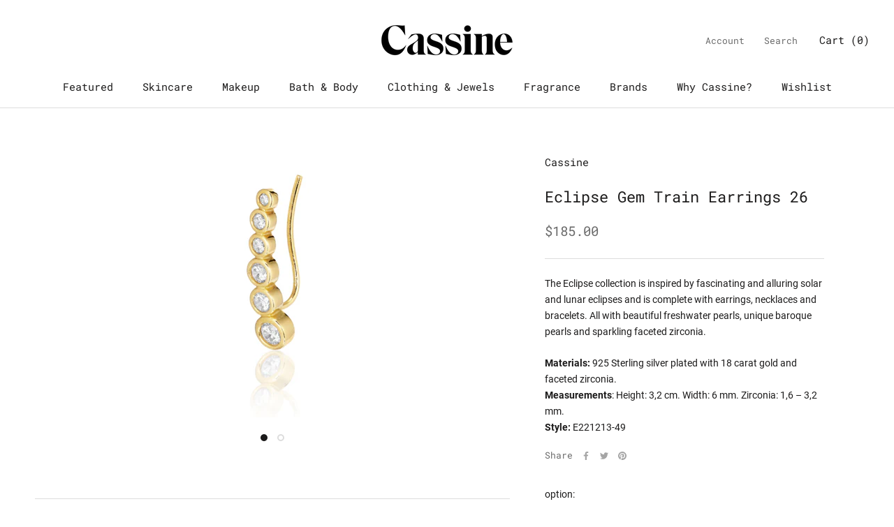

--- FILE ---
content_type: text/javascript
request_url: https://cassine.shop/cdn/shop/t/9/assets/custom.js?v=183944157590872491501579275580
body_size: -777
content:
//# sourceMappingURL=/cdn/shop/t/9/assets/custom.js.map?v=183944157590872491501579275580
